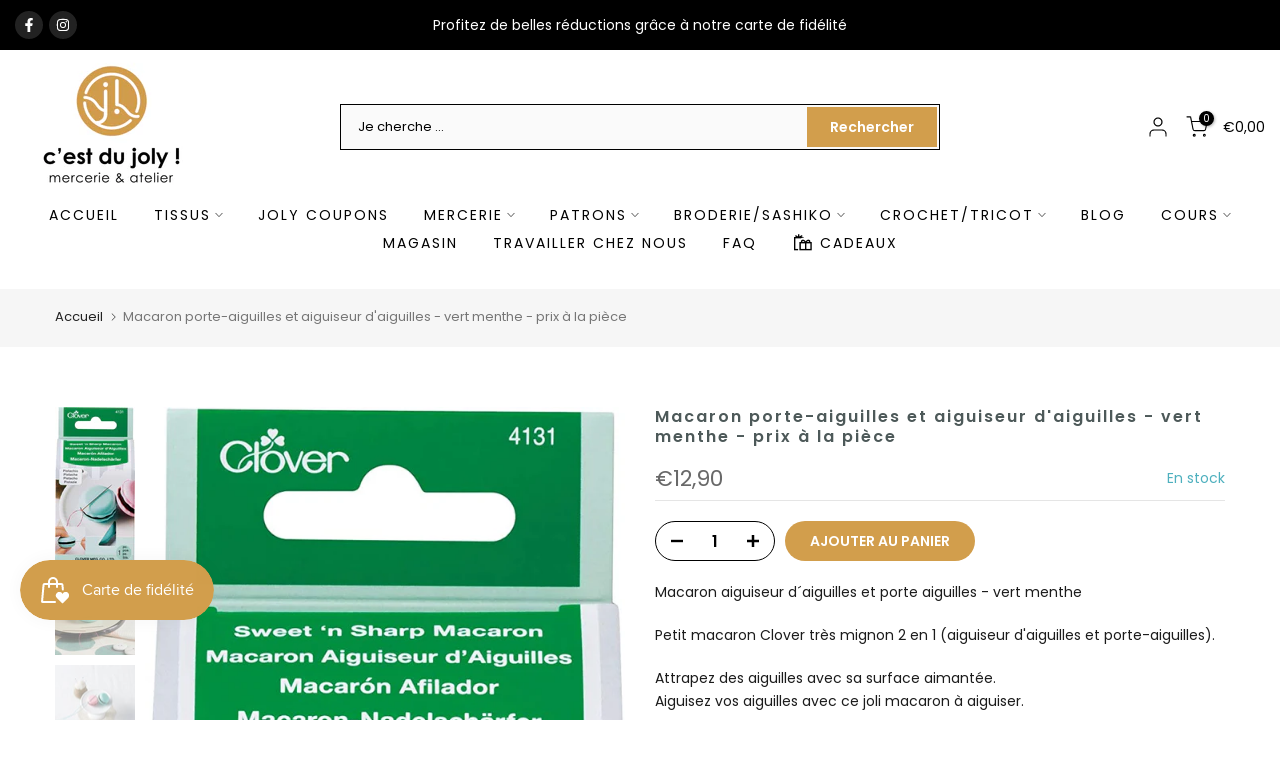

--- FILE ---
content_type: text/css
request_url: https://www.cestdujoly.be/cdn/shop/t/111/assets/custom.css?v=61746757545225554321768121528
body_size: -127
content:
.t4s-section-header__bot .t4s-container{max-width:1300px;margin-bottom:30px}ul.t4s-sub-column li.t4s-menu-item a,.t4s-heading{padding:0!important;letter-spacing:normal!important}.t4s-facet-content{letter-spacing:normal}.t4s-facets__form .t4s-facet ul li{margin-bottom:0}.t4s-sub-menu .t4s-container .t4s-row{flex-direction:column;max-height:375px}.t4s-menu-item>a.t4s-lh-1:hover{color:var(--h-text-color-hover)!important}.t4s-my-account{display:none}.t4s-filter__values{max-height:none!important}.t4s-filter__values li.is--disabled{display:none}button.t4s-btn__checkout,button.t4s-btn__checkout:hover{border:1px solid #222;padding:5px 25px;font-size:14px;font-weight:600;min-height:40px;text-transform:uppercase;transition:none!important;color:#111!important;background:linear-gradient(#ffe6a8,#e2b43f)!important;border-color:#a88734 #9c7e31 #846a29!important;border-radius:4px!important;min-width:280px;width:auto;margin-top:20px}.is-container{margin-top:0!important}.t4s-article-inner .t4s-article-content{background:#fff!important}@media (min-width: 1025px){#shopify-section-template--18560042172748__e4034c13-386e-48b7-b2af-25503f3b18c3{display:none}#t4s-nav-ul{justify-content:center}}
/*# sourceMappingURL=/cdn/shop/t/111/assets/custom.css.map?v=61746757545225554321768121528 */
